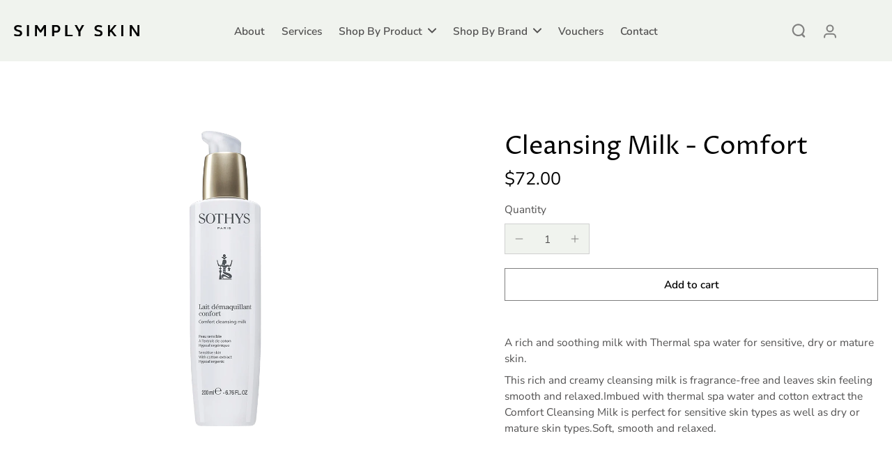

--- FILE ---
content_type: text/javascript
request_url: https://www.simplyskin.co.nz/cdn/shop/t/6/assets/product-recommendations.js?v=116948999440191327641693950622
body_size: -503
content:
window.Eurus.loadedScript.includes("product-recommendations.js")||(window.Eurus.loadedScript.push("product-recommendations.js"),requestAnimationFrame(()=>{document.addEventListener("alpine:init",()=>{Alpine.store("xProductRecommendations",{load(el,url){fetch(url).then(response=>response.text()).then(text=>{const html=document.createElement("div");html.innerHTML=text;const recommendations=html.querySelector(".product-recommendations");recommendations&&recommendations.innerHTML.trim().length&&requestAnimationFrame(()=>{el.innerHTML=recommendations.innerHTML})}).catch(e=>{console.error(e)})}})})}));
//# sourceMappingURL=/cdn/shop/t/6/assets/product-recommendations.js.map?v=116948999440191327641693950622


--- FILE ---
content_type: text/javascript
request_url: https://www.simplyskin.co.nz/cdn/shop/t/6/assets/preview-color-swatches.js?v=149908179193831429521693950622
body_size: -273
content:
window.Eurus.loadedScript.includes("preview-color-swatches.js")||(window.Eurus.loadedScript.push("preview-color-swatches.js"),requestAnimationFrame(()=>{document.addEventListener("alpine:init",()=>{Alpine.store("xPreviewColorSwatch",{updateImage(el,src,variantId){const getLink=el.getAttribute("link-variant"),cardProduct=el.closest(".card-product");if(!cardProduct)return;const linkVariant=cardProduct.getElementsByClassName("link-product-variant");for(var i=0;i<linkVariant.length;i++)linkVariant[i].setAttribute("href",getLink);if(src!=""){const previewImg=cardProduct.getElementsByClassName("preview-img")[0];if(!previewImg)return;previewImg.removeAttribute("srcset"),previewImg.setAttribute("src",src)}const btnQuickview=cardProduct.getElementsByClassName("button--quickview");if(btnQuickview)for(let i2=0;i2<btnQuickview.length;i2++)btnQuickview[i2].setAttribute("data-variant",variantId)}})})}));
//# sourceMappingURL=/cdn/shop/t/6/assets/preview-color-swatches.js.map?v=149908179193831429521693950622


--- FILE ---
content_type: image/svg+xml
request_url: https://www.simplyskin.co.nz/cdn/shop/files/simply-skin-logo.svg?v=1692224122&width=200
body_size: 257
content:
<?xml version="1.0" encoding="utf-8"?>
<!-- Generator: Adobe Illustrator 27.5.0, SVG Export Plug-In . SVG Version: 6.00 Build 0)  -->
<svg version="1.1" id="b55be06c-6856-43bb-a898-854679cd5289"
	 xmlns="http://www.w3.org/2000/svg" xmlns:xlink="http://www.w3.org/1999/xlink" x="0px" y="0px" viewBox="0 0 184 16"
	 style="enable-background:new 0 0 184 16;" xml:space="preserve">
<g id="a66bc62a-17f4-4277-9367-826825beb0b0">
	<g id="a1ceac22-0dfd-4ad0-8331-449fe0bb1faa">
		<g id="a8fc2351-d153-47c3-940a-f972363a8a4d">
			<path id="abbcd660-0f70-4bd2-91eb-493b7515ec92" d="M6,0c1.9,0,3.7,0.4,5.4,1.1l-0.7,2.3c-1.4-0.6-2.9-0.9-4.5-1
				c-1.8,0-3,0.8-3,2c0,3.3,8.8,1.2,8.8,7.1c0,2.7-2.5,4.5-6,4.5c-2.1,0-4.1-0.5-6-1.3l0.7-2.3c1.6,0.7,3.3,1,5.1,1.1
				c2,0,3.2-0.8,3.2-2.1c0-3.4-8.8-1.3-8.8-7.1C0.1,1.8,2.5,0,6,0"/>
			<g>
				<polygon id="b7ff6603-77c9-4fbd-9afa-e8a088d4d676" points="19,16 22,16 22,0 19,0 				"/>
			</g>
			<g>
				<polygon id="b5460f98-4143-4a2c-a07d-d2fd779ab726" points="31,0 34,0 39,7.2 44,0 47,0 47,16 44.2,16 44.2,4.3 39.9,10.5 
					38.2,10.5 33.8,4.3 33.8,16 31,16 				"/>
			</g>
			<g>
				<path id="fb06df7e-30c1-4b06-865b-ff0baa0d7afd" d="M59,8.1h3c1.5,0.1,2.9-1,3-2.6c0-0.1,0-0.2,0-0.3c0-1.5-1.2-2.8-2.7-2.8
					c-0.1,0-0.2,0-0.3,0h-3V8.1z M56,0h6.4C65.7,0,68,2.2,68,5.3c0,2.9-2.3,5.3-5.1,5.3c-0.1,0-0.3,0-0.4,0H59V16h-3V0z"/>
			</g>
			<g>
				<polygon id="f78d1f39-33b8-4e78-9b5b-ae25351e2bdf" points="75,0 78.4,0 78.4,13.6 86,13.6 86,16 75,16 				"/>
			</g>
			<g>
				<polygon id="b41a8449-b3c7-4e17-bc72-18344c3a20b8" points="94.5,9.5 89,0 92.2,0 96,6.7 99.8,0 103,0 97.5,9.5 97.5,16 
					94.5,16 				"/>
			</g>
			<g>
				<path id="a614c70a-50bf-4b69-90fa-721f70628f28" d="M124,0c1.9,0,3.7,0.4,5.4,1.1l-0.7,2.3c-1.4-0.6-2.9-0.9-4.5-1
					c-1.8,0-3,0.8-3,2c0,3.3,8.8,1.2,8.8,7.1c0,2.7-2.4,4.5-6,4.5c-2.1,0-4.1-0.5-6-1.3l0.7-2.3c1.6,0.7,3.3,1,5.1,1.1
					c1.9,0,3.2-0.8,3.2-2.1c0-3.4-8.8-1.3-8.8-7.1C118.1,1.8,120.5,0,124,0"/>
			</g>
			<g>
				<polygon id="e263c498-294f-4109-9e3b-eb95ebaf553d" points="138,0 140.8,0 140.8,7.6 147.3,0 150.7,0 144.2,7.5 151,16 
					147.6,16 142.2,9.3 140.8,10.9 140.8,16 138,16 				"/>
			</g>
			<g>
				<polygon id="bfbb70f8-24a1-4f12-a80c-0f353d515652" points="170,0 173,0 181.2,11.7 181.2,0 184,0 184,16 181,16 172.8,4.3 
					172.8,16 170,16 				"/>
			</g>
			<g>
				<polygon id="b7ff6603-77c9-4fbd-9afa-e8a088d4d676_00000078767628563645884270000004136501203038257578_" points="157.5,16 
					160.5,16 160.5,0 157.5,0 				"/>
			</g>
		</g>
	</g>
</g>
</svg>
